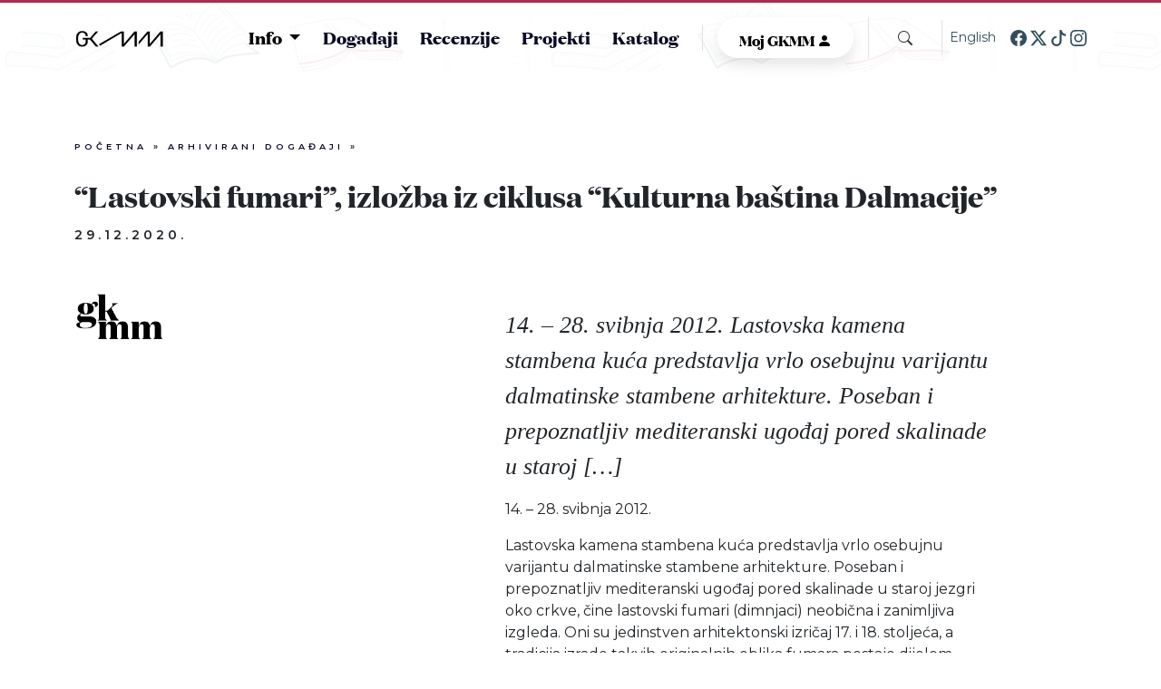

--- FILE ---
content_type: text/html; charset=UTF-8
request_url: https://gkmm.hr/arhivirani-dogadaji/lastovski-fumari-izlozba-iz-ciklusa-kulturna-bastina-dalmacije/
body_size: 12606
content:

<!DOCTYPE html>
<html lang="hr" class="no-js no-svg">


<head>
	<meta charset="UTF-8">
	<meta name="viewport" content="width=device-width, initial-scale=1">
	<meta name='robots' content='index, follow, max-image-preview:large, max-snippet:-1, max-video-preview:-1' />

	<!-- This site is optimized with the Yoast SEO plugin v19.10 - https://yoast.com/wordpress/plugins/seo/ -->
	<title>&quot;Lastovski fumari&quot;, izložba iz ciklusa &quot;Kulturna baština Dalmacije&quot; - Gradska knjiznica Marka Marulića</title>
	<link rel="canonical" href="https://gkmm.hr/arhivirani-dogadaji/lastovski-fumari-izlozba-iz-ciklusa-kulturna-bastina-dalmacije/" />
	<meta property="og:locale" content="hr_HR" />
	<meta property="og:type" content="article" />
	<meta property="og:title" content="&quot;Lastovski fumari&quot;, izložba iz ciklusa &quot;Kulturna baština Dalmacije&quot; - Gradska knjiznica Marka Marulića" />
	<meta property="og:description" content="14. &#8211; 28. svibnja 2012. Lastovska kamena stambena kuća predstavlja vrlo osebujnu varijantu dalmatinske stambene arhitekture. Poseban i prepoznatljiv mediteranski ugođaj pored skalinade u staroj [&hellip;]" />
	<meta property="og:url" content="https://gkmm.hr/arhivirani-dogadaji/lastovski-fumari-izlozba-iz-ciklusa-kulturna-bastina-dalmacije/" />
	<meta property="og:site_name" content="Gradska knjiznica Marka Marulića" />
	<meta property="article:publisher" content="https://www.facebook.com/gkmmsplit/" />
	<meta name="twitter:card" content="summary_large_image" />
	<meta name="twitter:site" content="@gkmmarulic" />
	<script type="application/ld+json" class="yoast-schema-graph">{"@context":"https://schema.org","@graph":[{"@type":"WebPage","@id":"https://gkmm.hr/arhivirani-dogadaji/lastovski-fumari-izlozba-iz-ciklusa-kulturna-bastina-dalmacije/","url":"https://gkmm.hr/arhivirani-dogadaji/lastovski-fumari-izlozba-iz-ciklusa-kulturna-bastina-dalmacije/","name":"\"Lastovski fumari\", izložba iz ciklusa \"Kulturna baština Dalmacije\" - Gradska knjiznica Marka Marulića","isPartOf":{"@id":"https://gkmm.hr/#website"},"datePublished":"2020-12-29T16:39:41+00:00","dateModified":"2020-12-29T16:39:41+00:00","breadcrumb":{"@id":"https://gkmm.hr/arhivirani-dogadaji/lastovski-fumari-izlozba-iz-ciklusa-kulturna-bastina-dalmacije/#breadcrumb"},"inLanguage":"hr","potentialAction":[{"@type":"ReadAction","target":["https://gkmm.hr/arhivirani-dogadaji/lastovski-fumari-izlozba-iz-ciklusa-kulturna-bastina-dalmacije/"]}]},{"@type":"BreadcrumbList","@id":"https://gkmm.hr/arhivirani-dogadaji/lastovski-fumari-izlozba-iz-ciklusa-kulturna-bastina-dalmacije/#breadcrumb","itemListElement":[{"@type":"ListItem","position":1,"name":"Početna","item":"https://gkmm.hr/"},{"@type":"ListItem","position":2,"name":"Arhivirani događaji","item":"https://gkmm.hr/arhivirani-dogadaji/"},{"@type":"ListItem","position":3,"name":"&#8220;Lastovski fumari&#8221;, izložba iz ciklusa &#8220;Kulturna baština Dalmacije&#8221;"}]},{"@type":"WebSite","@id":"https://gkmm.hr/#website","url":"https://gkmm.hr/","name":"Gradska knjiznica Marka Marulića","description":"Najbolji izbor za ljubitelje knjiga: Gradska knjižnica Marka Marulića u Splitu nudi raznoliku kolekciju, bogate sadržaje i nezaboravno iskustvo za sve književne entuzijaste.","publisher":{"@id":"https://gkmm.hr/#organization"},"potentialAction":[{"@type":"SearchAction","target":{"@type":"EntryPoint","urlTemplate":"https://gkmm.hr/?s={search_term_string}"},"query-input":"required name=search_term_string"}],"inLanguage":"hr"},{"@type":"Organization","@id":"https://gkmm.hr/#organization","name":"Gradska knjiznica Marka Marulića","url":"https://gkmm.hr/","logo":{"@type":"ImageObject","inLanguage":"hr","@id":"https://gkmm.hr/#/schema/logo/image/","url":"https://gkmm.hr/wp-content/uploads/2023/09/gkmmfav.jpg","contentUrl":"https://gkmm.hr/wp-content/uploads/2023/09/gkmmfav.jpg","width":512,"height":512,"caption":"Gradska knjiznica Marka Marulića"},"image":{"@id":"https://gkmm.hr/#/schema/logo/image/"},"sameAs":["https://www.tiktok.com/@gkmm_split","https://www.instagram.com/gradska_knjiznicamarkamarulica/","https://www.facebook.com/gkmmsplit/","https://twitter.com/gkmmarulic"]}]}</script>
	<!-- / Yoast SEO plugin. -->


<link rel='dns-prefetch' href='//www.googletagmanager.com' />
<link rel="alternate" title="oEmbed (JSON)" type="application/json+oembed" href="https://gkmm.hr/wp-json/oembed/1.0/embed?url=https%3A%2F%2Fgkmm.hr%2Farhivirani-dogadaji%2Flastovski-fumari-izlozba-iz-ciklusa-kulturna-bastina-dalmacije%2F" />
<link rel="alternate" title="oEmbed (XML)" type="text/xml+oembed" href="https://gkmm.hr/wp-json/oembed/1.0/embed?url=https%3A%2F%2Fgkmm.hr%2Farhivirani-dogadaji%2Flastovski-fumari-izlozba-iz-ciklusa-kulturna-bastina-dalmacije%2F&#038;format=xml" />
<style id='wp-img-auto-sizes-contain-inline-css'>
img:is([sizes=auto i],[sizes^="auto," i]){contain-intrinsic-size:3000px 1500px}
/*# sourceURL=wp-img-auto-sizes-contain-inline-css */
</style>
<style id='wp-emoji-styles-inline-css'>

	img.wp-smiley, img.emoji {
		display: inline !important;
		border: none !important;
		box-shadow: none !important;
		height: 1em !important;
		width: 1em !important;
		margin: 0 0.07em !important;
		vertical-align: -0.1em !important;
		background: none !important;
		padding: 0 !important;
	}
/*# sourceURL=wp-emoji-styles-inline-css */
</style>
<style id='wp-block-library-inline-css'>
:root{--wp-block-synced-color:#7a00df;--wp-block-synced-color--rgb:122,0,223;--wp-bound-block-color:var(--wp-block-synced-color);--wp-editor-canvas-background:#ddd;--wp-admin-theme-color:#007cba;--wp-admin-theme-color--rgb:0,124,186;--wp-admin-theme-color-darker-10:#006ba1;--wp-admin-theme-color-darker-10--rgb:0,107,160.5;--wp-admin-theme-color-darker-20:#005a87;--wp-admin-theme-color-darker-20--rgb:0,90,135;--wp-admin-border-width-focus:2px}@media (min-resolution:192dpi){:root{--wp-admin-border-width-focus:1.5px}}.wp-element-button{cursor:pointer}:root .has-very-light-gray-background-color{background-color:#eee}:root .has-very-dark-gray-background-color{background-color:#313131}:root .has-very-light-gray-color{color:#eee}:root .has-very-dark-gray-color{color:#313131}:root .has-vivid-green-cyan-to-vivid-cyan-blue-gradient-background{background:linear-gradient(135deg,#00d084,#0693e3)}:root .has-purple-crush-gradient-background{background:linear-gradient(135deg,#34e2e4,#4721fb 50%,#ab1dfe)}:root .has-hazy-dawn-gradient-background{background:linear-gradient(135deg,#faaca8,#dad0ec)}:root .has-subdued-olive-gradient-background{background:linear-gradient(135deg,#fafae1,#67a671)}:root .has-atomic-cream-gradient-background{background:linear-gradient(135deg,#fdd79a,#004a59)}:root .has-nightshade-gradient-background{background:linear-gradient(135deg,#330968,#31cdcf)}:root .has-midnight-gradient-background{background:linear-gradient(135deg,#020381,#2874fc)}:root{--wp--preset--font-size--normal:16px;--wp--preset--font-size--huge:42px}.has-regular-font-size{font-size:1em}.has-larger-font-size{font-size:2.625em}.has-normal-font-size{font-size:var(--wp--preset--font-size--normal)}.has-huge-font-size{font-size:var(--wp--preset--font-size--huge)}.has-text-align-center{text-align:center}.has-text-align-left{text-align:left}.has-text-align-right{text-align:right}.has-fit-text{white-space:nowrap!important}#end-resizable-editor-section{display:none}.aligncenter{clear:both}.items-justified-left{justify-content:flex-start}.items-justified-center{justify-content:center}.items-justified-right{justify-content:flex-end}.items-justified-space-between{justify-content:space-between}.screen-reader-text{border:0;clip-path:inset(50%);height:1px;margin:-1px;overflow:hidden;padding:0;position:absolute;width:1px;word-wrap:normal!important}.screen-reader-text:focus{background-color:#ddd;clip-path:none;color:#444;display:block;font-size:1em;height:auto;left:5px;line-height:normal;padding:15px 23px 14px;text-decoration:none;top:5px;width:auto;z-index:100000}html :where(.has-border-color){border-style:solid}html :where([style*=border-top-color]){border-top-style:solid}html :where([style*=border-right-color]){border-right-style:solid}html :where([style*=border-bottom-color]){border-bottom-style:solid}html :where([style*=border-left-color]){border-left-style:solid}html :where([style*=border-width]){border-style:solid}html :where([style*=border-top-width]){border-top-style:solid}html :where([style*=border-right-width]){border-right-style:solid}html :where([style*=border-bottom-width]){border-bottom-style:solid}html :where([style*=border-left-width]){border-left-style:solid}html :where(img[class*=wp-image-]){height:auto;max-width:100%}:where(figure){margin:0 0 1em}html :where(.is-position-sticky){--wp-admin--admin-bar--position-offset:var(--wp-admin--admin-bar--height,0px)}@media screen and (max-width:600px){html :where(.is-position-sticky){--wp-admin--admin-bar--position-offset:0px}}

/*# sourceURL=wp-block-library-inline-css */
</style><style id='global-styles-inline-css'>
:root{--wp--preset--aspect-ratio--square: 1;--wp--preset--aspect-ratio--4-3: 4/3;--wp--preset--aspect-ratio--3-4: 3/4;--wp--preset--aspect-ratio--3-2: 3/2;--wp--preset--aspect-ratio--2-3: 2/3;--wp--preset--aspect-ratio--16-9: 16/9;--wp--preset--aspect-ratio--9-16: 9/16;--wp--preset--color--black: #000000;--wp--preset--color--cyan-bluish-gray: #abb8c3;--wp--preset--color--white: #ffffff;--wp--preset--color--pale-pink: #f78da7;--wp--preset--color--vivid-red: #cf2e2e;--wp--preset--color--luminous-vivid-orange: #ff6900;--wp--preset--color--luminous-vivid-amber: #fcb900;--wp--preset--color--light-green-cyan: #7bdcb5;--wp--preset--color--vivid-green-cyan: #00d084;--wp--preset--color--pale-cyan-blue: #8ed1fc;--wp--preset--color--vivid-cyan-blue: #0693e3;--wp--preset--color--vivid-purple: #9b51e0;--wp--preset--gradient--vivid-cyan-blue-to-vivid-purple: linear-gradient(135deg,rgb(6,147,227) 0%,rgb(155,81,224) 100%);--wp--preset--gradient--light-green-cyan-to-vivid-green-cyan: linear-gradient(135deg,rgb(122,220,180) 0%,rgb(0,208,130) 100%);--wp--preset--gradient--luminous-vivid-amber-to-luminous-vivid-orange: linear-gradient(135deg,rgb(252,185,0) 0%,rgb(255,105,0) 100%);--wp--preset--gradient--luminous-vivid-orange-to-vivid-red: linear-gradient(135deg,rgb(255,105,0) 0%,rgb(207,46,46) 100%);--wp--preset--gradient--very-light-gray-to-cyan-bluish-gray: linear-gradient(135deg,rgb(238,238,238) 0%,rgb(169,184,195) 100%);--wp--preset--gradient--cool-to-warm-spectrum: linear-gradient(135deg,rgb(74,234,220) 0%,rgb(151,120,209) 20%,rgb(207,42,186) 40%,rgb(238,44,130) 60%,rgb(251,105,98) 80%,rgb(254,248,76) 100%);--wp--preset--gradient--blush-light-purple: linear-gradient(135deg,rgb(255,206,236) 0%,rgb(152,150,240) 100%);--wp--preset--gradient--blush-bordeaux: linear-gradient(135deg,rgb(254,205,165) 0%,rgb(254,45,45) 50%,rgb(107,0,62) 100%);--wp--preset--gradient--luminous-dusk: linear-gradient(135deg,rgb(255,203,112) 0%,rgb(199,81,192) 50%,rgb(65,88,208) 100%);--wp--preset--gradient--pale-ocean: linear-gradient(135deg,rgb(255,245,203) 0%,rgb(182,227,212) 50%,rgb(51,167,181) 100%);--wp--preset--gradient--electric-grass: linear-gradient(135deg,rgb(202,248,128) 0%,rgb(113,206,126) 100%);--wp--preset--gradient--midnight: linear-gradient(135deg,rgb(2,3,129) 0%,rgb(40,116,252) 100%);--wp--preset--font-size--small: 13px;--wp--preset--font-size--medium: 20px;--wp--preset--font-size--large: 36px;--wp--preset--font-size--x-large: 42px;--wp--preset--spacing--20: 0.44rem;--wp--preset--spacing--30: 0.67rem;--wp--preset--spacing--40: 1rem;--wp--preset--spacing--50: 1.5rem;--wp--preset--spacing--60: 2.25rem;--wp--preset--spacing--70: 3.38rem;--wp--preset--spacing--80: 5.06rem;--wp--preset--shadow--natural: 6px 6px 9px rgba(0, 0, 0, 0.2);--wp--preset--shadow--deep: 12px 12px 50px rgba(0, 0, 0, 0.4);--wp--preset--shadow--sharp: 6px 6px 0px rgba(0, 0, 0, 0.2);--wp--preset--shadow--outlined: 6px 6px 0px -3px rgb(255, 255, 255), 6px 6px rgb(0, 0, 0);--wp--preset--shadow--crisp: 6px 6px 0px rgb(0, 0, 0);}:where(.is-layout-flex){gap: 0.5em;}:where(.is-layout-grid){gap: 0.5em;}body .is-layout-flex{display: flex;}.is-layout-flex{flex-wrap: wrap;align-items: center;}.is-layout-flex > :is(*, div){margin: 0;}body .is-layout-grid{display: grid;}.is-layout-grid > :is(*, div){margin: 0;}:where(.wp-block-columns.is-layout-flex){gap: 2em;}:where(.wp-block-columns.is-layout-grid){gap: 2em;}:where(.wp-block-post-template.is-layout-flex){gap: 1.25em;}:where(.wp-block-post-template.is-layout-grid){gap: 1.25em;}.has-black-color{color: var(--wp--preset--color--black) !important;}.has-cyan-bluish-gray-color{color: var(--wp--preset--color--cyan-bluish-gray) !important;}.has-white-color{color: var(--wp--preset--color--white) !important;}.has-pale-pink-color{color: var(--wp--preset--color--pale-pink) !important;}.has-vivid-red-color{color: var(--wp--preset--color--vivid-red) !important;}.has-luminous-vivid-orange-color{color: var(--wp--preset--color--luminous-vivid-orange) !important;}.has-luminous-vivid-amber-color{color: var(--wp--preset--color--luminous-vivid-amber) !important;}.has-light-green-cyan-color{color: var(--wp--preset--color--light-green-cyan) !important;}.has-vivid-green-cyan-color{color: var(--wp--preset--color--vivid-green-cyan) !important;}.has-pale-cyan-blue-color{color: var(--wp--preset--color--pale-cyan-blue) !important;}.has-vivid-cyan-blue-color{color: var(--wp--preset--color--vivid-cyan-blue) !important;}.has-vivid-purple-color{color: var(--wp--preset--color--vivid-purple) !important;}.has-black-background-color{background-color: var(--wp--preset--color--black) !important;}.has-cyan-bluish-gray-background-color{background-color: var(--wp--preset--color--cyan-bluish-gray) !important;}.has-white-background-color{background-color: var(--wp--preset--color--white) !important;}.has-pale-pink-background-color{background-color: var(--wp--preset--color--pale-pink) !important;}.has-vivid-red-background-color{background-color: var(--wp--preset--color--vivid-red) !important;}.has-luminous-vivid-orange-background-color{background-color: var(--wp--preset--color--luminous-vivid-orange) !important;}.has-luminous-vivid-amber-background-color{background-color: var(--wp--preset--color--luminous-vivid-amber) !important;}.has-light-green-cyan-background-color{background-color: var(--wp--preset--color--light-green-cyan) !important;}.has-vivid-green-cyan-background-color{background-color: var(--wp--preset--color--vivid-green-cyan) !important;}.has-pale-cyan-blue-background-color{background-color: var(--wp--preset--color--pale-cyan-blue) !important;}.has-vivid-cyan-blue-background-color{background-color: var(--wp--preset--color--vivid-cyan-blue) !important;}.has-vivid-purple-background-color{background-color: var(--wp--preset--color--vivid-purple) !important;}.has-black-border-color{border-color: var(--wp--preset--color--black) !important;}.has-cyan-bluish-gray-border-color{border-color: var(--wp--preset--color--cyan-bluish-gray) !important;}.has-white-border-color{border-color: var(--wp--preset--color--white) !important;}.has-pale-pink-border-color{border-color: var(--wp--preset--color--pale-pink) !important;}.has-vivid-red-border-color{border-color: var(--wp--preset--color--vivid-red) !important;}.has-luminous-vivid-orange-border-color{border-color: var(--wp--preset--color--luminous-vivid-orange) !important;}.has-luminous-vivid-amber-border-color{border-color: var(--wp--preset--color--luminous-vivid-amber) !important;}.has-light-green-cyan-border-color{border-color: var(--wp--preset--color--light-green-cyan) !important;}.has-vivid-green-cyan-border-color{border-color: var(--wp--preset--color--vivid-green-cyan) !important;}.has-pale-cyan-blue-border-color{border-color: var(--wp--preset--color--pale-cyan-blue) !important;}.has-vivid-cyan-blue-border-color{border-color: var(--wp--preset--color--vivid-cyan-blue) !important;}.has-vivid-purple-border-color{border-color: var(--wp--preset--color--vivid-purple) !important;}.has-vivid-cyan-blue-to-vivid-purple-gradient-background{background: var(--wp--preset--gradient--vivid-cyan-blue-to-vivid-purple) !important;}.has-light-green-cyan-to-vivid-green-cyan-gradient-background{background: var(--wp--preset--gradient--light-green-cyan-to-vivid-green-cyan) !important;}.has-luminous-vivid-amber-to-luminous-vivid-orange-gradient-background{background: var(--wp--preset--gradient--luminous-vivid-amber-to-luminous-vivid-orange) !important;}.has-luminous-vivid-orange-to-vivid-red-gradient-background{background: var(--wp--preset--gradient--luminous-vivid-orange-to-vivid-red) !important;}.has-very-light-gray-to-cyan-bluish-gray-gradient-background{background: var(--wp--preset--gradient--very-light-gray-to-cyan-bluish-gray) !important;}.has-cool-to-warm-spectrum-gradient-background{background: var(--wp--preset--gradient--cool-to-warm-spectrum) !important;}.has-blush-light-purple-gradient-background{background: var(--wp--preset--gradient--blush-light-purple) !important;}.has-blush-bordeaux-gradient-background{background: var(--wp--preset--gradient--blush-bordeaux) !important;}.has-luminous-dusk-gradient-background{background: var(--wp--preset--gradient--luminous-dusk) !important;}.has-pale-ocean-gradient-background{background: var(--wp--preset--gradient--pale-ocean) !important;}.has-electric-grass-gradient-background{background: var(--wp--preset--gradient--electric-grass) !important;}.has-midnight-gradient-background{background: var(--wp--preset--gradient--midnight) !important;}.has-small-font-size{font-size: var(--wp--preset--font-size--small) !important;}.has-medium-font-size{font-size: var(--wp--preset--font-size--medium) !important;}.has-large-font-size{font-size: var(--wp--preset--font-size--large) !important;}.has-x-large-font-size{font-size: var(--wp--preset--font-size--x-large) !important;}
/*# sourceURL=global-styles-inline-css */
</style>

<style id='classic-theme-styles-inline-css'>
/*! This file is auto-generated */
.wp-block-button__link{color:#fff;background-color:#32373c;border-radius:9999px;box-shadow:none;text-decoration:none;padding:calc(.667em + 2px) calc(1.333em + 2px);font-size:1.125em}.wp-block-file__button{background:#32373c;color:#fff;text-decoration:none}
/*# sourceURL=/wp-includes/css/classic-themes.min.css */
</style>
<link rel='stylesheet' id='contact-form-7-css' href='https://gkmm.hr/wp-content/plugins/contact-form-7/includes/css/styles.css?ver=5.7.4' media='all' />
<link rel='stylesheet' id='gkmm-style-css' href='https://gkmm.hr/wp-content/themes/gkmm/style.css?ver=1.0.0' media='all' />
<link rel='stylesheet' id='vendor/bootstrap-icons.min-css' href='https://gkmm.hr/wp-content/themes/gkmm/assets/css/vendor/bootstrap-icons.min.css?ver=1742207725' media='all' />
<link rel='stylesheet' id='vendor/bootstrap.min-css' href='https://gkmm.hr/wp-content/themes/gkmm/assets/css/vendor/bootstrap.min.css?ver=1742207526' media='all' />
<link rel='stylesheet' id='vendor/swiper-bundle.min-css' href='https://gkmm.hr/wp-content/themes/gkmm/assets/css/vendor/swiper-bundle.min.css?ver=1742207791' media='all' />
<link rel='stylesheet' id='style-css' href='https://gkmm.hr/wp-content/themes/gkmm/assets/css/style.css?ver=1742206905' media='all' />
<link rel='stylesheet' id='main-menu-css' href='https://gkmm.hr/wp-content/themes/gkmm/assets/css/main-menu.css?ver=1742206897' media='all' />
<link rel='stylesheet' id='news-swiper-css' href='https://gkmm.hr/wp-content/themes/gkmm/assets/css/news-swiper.css?ver=1730294229' media='all' />
<link rel='stylesheet' id='highlighted-book-reviews-swiper-css' href='https://gkmm.hr/wp-content/themes/gkmm/assets/css/highlighted-book-reviews-swiper.css?ver=1730294229' media='all' />
<link rel='stylesheet' id='highlighted-recent-news-swiper-css' href='https://gkmm.hr/wp-content/themes/gkmm/assets/css/highlighted-recent-news-swiper.css?ver=1733233556' media='all' />
<link rel='stylesheet' id='footer-css' href='https://gkmm.hr/wp-content/themes/gkmm/assets/css/footer.css?ver=1733234058' media='all' />
<link rel='stylesheet' id='list-reviews-css' href='https://gkmm.hr/wp-content/themes/gkmm/assets/css/list-reviews.css?ver=1733745787' media='all' />
<link rel='stylesheet' id='single-review-css' href='https://gkmm.hr/wp-content/themes/gkmm/assets/css/single-review.css?ver=1730294229' media='all' />
<link rel='stylesheet' id='calendar-css' href='https://gkmm.hr/wp-content/themes/gkmm/assets/css/calendar.css?ver=1733233556' media='all' />
<link rel='stylesheet' id='locations-css' href='https://gkmm.hr/wp-content/themes/gkmm/assets/css/locations.css?ver=1733233556' media='all' />
<link rel='stylesheet' id='cta-click-css' href='https://gkmm.hr/wp-content/themes/gkmm/assets/css/cta-click.css?ver=1730294229' media='all' />
<link rel='stylesheet' id='sections-css' href='https://gkmm.hr/wp-content/themes/gkmm/assets/css/sections.css?ver=1730294229' media='all' />
<link rel='stylesheet' id='our-editions-css' href='https://gkmm.hr/wp-content/themes/gkmm/assets/css/our-editions.css?ver=1733748747' media='all' />
<link rel='stylesheet' id='fonts-css' href='https://gkmm.hr/wp-content/themes/gkmm/assets/fonts/fonts.css?ver=1730294229' media='all' />
<script src="https://gkmm.hr/wp-content/themes/gkmm/assets/js/vendor/popper.min.js?ver=1742206351" id="vendor/popper.min-js"></script>
<script src="https://gkmm.hr/wp-content/themes/gkmm/assets/js/vendor/lottie-player.min.js?ver=1742206988" id="vendor/lottie-player.min-js"></script>
<script src="https://gkmm.hr/wp-content/themes/gkmm/assets/js/vendor/swiper-bundle.min.js?ver=1742207134" id="vendor/swiper-bundle.min-js"></script>
<script src="https://gkmm.hr/wp-content/themes/gkmm/assets/js/vendor/flickity.min.js?ver=1742207186" id="vendor/flickity.min-js"></script>
<script src="https://gkmm.hr/wp-content/themes/gkmm/assets/js/vendor/jsPdf.min.js?ver=1742207228" id="vendor/jsPdf.min-js"></script>
<script src="https://gkmm.hr/wp-content/themes/gkmm/assets/js/vendor/bootstrap.min.js?ver=1742207352" id="vendor/bootstrap.min-js"></script>
<script src="https://gkmm.hr/wp-content/themes/gkmm/assets/js/vendor/bsmultiselect.js?ver=1730294229" id="vendor/bsmultiselect-js"></script>
<script src="https://gkmm.hr/wp-content/themes/gkmm/assets/js/multiselect.js?ver=1730294229" id="multiselect-js"></script>

<!-- Google Analytics snippet added by Site Kit -->
<script src="https://www.googletagmanager.com/gtag/js?id=GT-NNQR3CM" id="google_gtagjs-js" async></script>
<script id="google_gtagjs-js-after">
window.dataLayer = window.dataLayer || [];function gtag(){dataLayer.push(arguments);}
gtag('set', 'linker', {"domains":["gkmm.hr"]} );
gtag("js", new Date());
gtag("set", "developer_id.dZTNiMT", true);
gtag("config", "GT-NNQR3CM");
//# sourceURL=google_gtagjs-js-after
</script>

<!-- End Google Analytics snippet added by Site Kit -->
<link rel="https://api.w.org/" href="https://gkmm.hr/wp-json/" /><link rel="alternate" title="JSON" type="application/json" href="https://gkmm.hr/wp-json/wp/v2/archived_event/3626" /><link rel="EditURI" type="application/rsd+xml" title="RSD" href="https://gkmm.hr/xmlrpc.php?rsd" />
<meta name="generator" content="WordPress 6.9" />
<link rel='shortlink' href='https://gkmm.hr/?p=3626' />
<meta name="generator" content="Site Kit by Google 1.120.0" /><link rel="icon" href="https://gkmm.hr/wp-content/uploads/2023/06/cropped-gkmmfav-32x32.jpg" sizes="32x32" />
<link rel="icon" href="https://gkmm.hr/wp-content/uploads/2023/06/cropped-gkmmfav-192x192.jpg" sizes="192x192" />
<link rel="apple-touch-icon" href="https://gkmm.hr/wp-content/uploads/2023/06/cropped-gkmmfav-180x180.jpg" />
<meta name="msapplication-TileImage" content="https://gkmm.hr/wp-content/uploads/2023/06/cropped-gkmmfav-270x270.jpg" />
	<!--MARULICEVE STOPE CSS -->

	<link rel="stylesheet" href="https://gkmm.hr/wp-content/themes/gkmm/assets/css/stope/style.css">
</head>

<body class="wp-singular archived_event-template-default single single-archived_event postid-3626 wp-theme-gkmm">
	<div class="body-main">

		
		<div id="page" class="site">
			<nav class="navbar autohide navbar-collapse p-0 menu-bg">
				<div class="container-fluid">
					<div class="container  large-main-menu py-0 rounded-3 d-flex justify-content-between align-items-center">
						<a class="navbar-brand" href="https://gkmm.hr"><img src="https://gkmm.hr/wp-content/themes/gkmm/assets/images/test-old.png" class="img-fluid logo" /></a>
						<div class="d-block d-lg-none d-flex mobile-header-icons">
							<button class="btn menu-toggler" id="tglr"><i class="bi bi-list" id="menu-icon"></i></button>
						</div>

						<div class="controls d-flex align-items-center d-none d-lg-flex">
							<div class="dropdown">
								<button class="dropdown-toggle rounded-5 cta-red text-white menu-dropdown-main" type="button" data-bs-toggle="dropdown" aria-expanded="false">
									Info
								</button>

								<div class="menu-sections-container"><ul id="menu-sections" class="dropdown-menu  dropdown-menu-end dropdown-wrapper-main shadow-sm"><li id="menu-item-302" class="menu-item menu-item-type-post_type menu-item-object-page menu-item-302"><a href="https://gkmm.hr/cjenik/">Cjenik</a></li>
<li id="menu-item-392" class="menu-item menu-item-type-post_type_archive menu-item-object-location menu-item-392"><a href="https://gkmm.hr/lokacije/">Radno Vrijeme</a></li>
<li id="menu-item-1226" class="menu-item menu-item-type-post_type menu-item-object-page menu-item-1226"><a href="https://gkmm.hr/pristupnica/">Članstvo</a></li>
</ul></div>							</div>
							<div class="pe-3 border-end">
								<div class="menu-top-menu-container"><ul id="menu-top-menu" class="menu"><li id="menu-item-207" class="menu-item menu-item-type-post_type_archive menu-item-object-event menu-item-207"><a href="https://gkmm.hr/dogadaji/">Događaji</a></li>
<li id="menu-item-5430" class="menu-item menu-item-type-post_type_archive menu-item-object-book_review menu-item-5430"><a href="https://gkmm.hr/recenzije/">Recenzije</a></li>
<li id="menu-item-251" class="menu-item menu-item-type-post_type_archive menu-item-object-project menu-item-251"><a href="https://gkmm.hr/projekti/">Projekti</a></li>
<li id="menu-item-254" class="menu-item menu-item-type-custom menu-item-object-custom menu-item-254"><a target="_blank" href="https://katalog.gkmm.hr/pages/search.aspx">Katalog</a></li>
</ul></div>
							</div>
							<div class="px-3 border-end">
								<div class="wrap">
									<a href="https://katalog.gkmm.hr/pages/search.aspx?&action=login" target="_blank">
										<button class="button button-smaller zaki-login">Moj GKMM <i class="bi bi-person-fill"></i></button>
									</a>
								</div>
							</div>
							<div class="px-3 border-end">
								<button type="button" class="btn-search" data-bs-toggle="modal" data-bs-target="#searchModal">
									<i class="bi bi-search"></i>
								</button>
							</div>

							<a class="ms-2 english" href="https://gkmm.hr/english">English</a>
							<div class="socials ps-3">
								<a href="https://www.facebook.com/gkmmsplit/" target="_blank">
									<svg xmlns="http://www.w3.org/2000/svg" width="18" height="18" fill="#324e5b" class="bi bi-facebook" viewBox="0 0 16 16">
										<path d="M16 8.049c0-4.446-3.582-8.05-8-8.05C3.58 0-.002 3.603-.002 8.05c0 4.017 2.926 7.347 6.75 7.951v-5.625h-2.03V8.05H6.75V6.275c0-2.017 1.195-3.131 3.022-3.131.876 0 1.791.157 1.791.157v1.98h-1.009c-.993 0-1.303.621-1.303 1.258v1.51h2.218l-.354 2.326H9.25V16c3.824-.604 6.75-3.934 6.75-7.951z" />
									</svg>
								</a>
								<a href="https://twitter.com/gkmmarulic" target="_blank">
									<svg xmlns="http://www.w3.org/2000/svg" width="18" height="18" fill="#324e5b" class="bi bi-twitter-x" viewBox="0 0 16 16">
										<path d="M12.6.75h2.454l-5.36 6.142L16 15.25h-4.937l-3.867-5.07-4.425 5.07H.316l5.733-6.57L0 .75h5.063l3.495 4.633L12.601.75Zm-.86 13.028h1.36L4.323 2.145H2.865l8.875 11.633Z"></path>
									</svg>
								</a>
								<a href="https://www.tiktok.com/@gkmm_split" target="_blank">
									<svg xmlns="http://www.w3.org/2000/svg" width="18" height="18" fill="#324e5b" class="bi bi-tiktok" viewBox="0 0 16 16">
										<path d="M9 0h1.98c.144.715.54 1.617 1.235 2.512C12.895 3.389 13.797 4 15 4v2c-1.753 0-3.07-.814-4-1.829V11a5 5 0 1 1-5-5v2a3 3 0 1 0 3 3V0Z" />
									</svg>
								</a>
								<a href="https://www.instagram.com/gradska_knjiznicamarkamarulica" target="_blank">
									<svg xmlns="http://www.w3.org/2000/svg" width="18" height="18" fill="#324e5b" class="bi bi-instagram" viewBox="0 0 16 16">
										<path d="M8 0C5.829 0 5.556.01 4.703.048 3.85.088 3.269.222 2.76.42a3.917 3.917 0 0 0-1.417.923A3.927 3.927 0 0 0 .42 2.76C.222 3.268.087 3.85.048 4.7.01 5.555 0 5.827 0 8.001c0 2.172.01 2.444.048 3.297.04.852.174 1.433.372 1.942.205.526.478.972.923 1.417.444.445.89.719 1.416.923.51.198 1.09.333 1.942.372C5.555 15.99 5.827 16 8 16s2.444-.01 3.298-.048c.851-.04 1.434-.174 1.943-.372a3.916 3.916 0 0 0 1.416-.923c.445-.445.718-.891.923-1.417.197-.509.332-1.09.372-1.942C15.99 10.445 16 10.173 16 8s-.01-2.445-.048-3.299c-.04-.851-.175-1.433-.372-1.941a3.926 3.926 0 0 0-.923-1.417A3.911 3.911 0 0 0 13.24.42c-.51-.198-1.092-.333-1.943-.372C10.443.01 10.172 0 7.998 0h.003zm-.717 1.442h.718c2.136 0 2.389.007 3.232.046.78.035 1.204.166 1.486.275.373.145.64.319.92.599.28.28.453.546.598.92.11.281.24.705.275 1.485.039.843.047 1.096.047 3.231s-.008 2.389-.047 3.232c-.035.78-.166 1.203-.275 1.485a2.47 2.47 0 0 1-.599.919c-.28.28-.546.453-.92.598-.28.11-.704.24-1.485.276-.843.038-1.096.047-3.232.047s-2.39-.009-3.233-.047c-.78-.036-1.203-.166-1.485-.276a2.478 2.478 0 0 1-.92-.598 2.48 2.48 0 0 1-.6-.92c-.109-.281-.24-.705-.275-1.485-.038-.843-.046-1.096-.046-3.233 0-2.136.008-2.388.046-3.231.036-.78.166-1.204.276-1.486.145-.373.319-.64.599-.92.28-.28.546-.453.92-.598.282-.11.705-.24 1.485-.276.738-.034 1.024-.044 2.515-.045v.002zm4.988 1.328a.96.96 0 1 0 0 1.92.96.96 0 0 0 0-1.92zm-4.27 1.122a4.109 4.109 0 1 0 0 8.217 4.109 4.109 0 0 0 0-8.217zm0 1.441a2.667 2.667 0 1 1 0 5.334 2.667 2.667 0 0 1 0-5.334z" />
									</svg>
								</a>
							</div>
						</div>
					</div>
				</div>
			</nav>
			<div class="mobile-menu-list d-md-block d-lg-none rounded-3">
				<div class="mx-auto">
					<button class="dropdown-toggle menu-dropdown-main-mobile p-0 ms-3" type="button" data-bs-toggle="dropdown" aria-expanded="false">
						Info
					</button>
					<div class="menu-sections-container"><ul id="menu-sections-1" class="dropdown-menu  dropdown-menu-start dropdown-wrapper-main shadow-sm"><li class="menu-item menu-item-type-post_type menu-item-object-page menu-item-302"><a href="https://gkmm.hr/cjenik/">Cjenik</a></li>
<li class="menu-item menu-item-type-post_type_archive menu-item-object-location menu-item-392"><a href="https://gkmm.hr/lokacije/">Radno Vrijeme</a></li>
<li class="menu-item menu-item-type-post_type menu-item-object-page menu-item-1226"><a href="https://gkmm.hr/pristupnica/">Članstvo</a></li>
</ul></div>				</div>
				<ul class="list-group ms-3 mb-3">
											<li class="mt-3">
							<a href="https://gkmm.hr/dogadaji/" title="Događaji">Događaji</a>
						</li>
											<li class="mt-3">
							<a href="https://gkmm.hr/recenzije/" title="Recenzije">Recenzije</a>
						</li>
											<li class="mt-3">
							<a href="https://gkmm.hr/projekti/" title="Projekti">Projekti</a>
						</li>
											<li class="mt-3">
							<a href="https://katalog.gkmm.hr/pages/search.aspx" title="Katalog">Katalog</a>
						</li>
									</ul>
				<div class="mx-auto">
					<button type="button" class="button button-smaller zaki-login" data-bs-toggle="modal" data-bs-target="#searchModal">
						Pretraga <i class="bi bi-search"></i>
					</button>
				</div>
				<div class="wrap mt-3">
					<a href="https://katalog.gkmm.hr/pages/search.aspx?&action=login" target="_blank">
						<button class="button button-smaller zaki-login">Moj GKMM <i class="bi bi-person-fill"></i></button>
					</a>
				</div>
				<div class="mt-3 fs-1 d-flex justify-content-evenly socials">
					<a href="https://www.facebook.com/gkmmsplit/" target="_blank">
						<svg xmlns="http://www.w3.org/2000/svg" width="24" height="24" fill="#324e5b" class="bi bi-facebook" viewBox="0 0 16 16">
							<path d="M16 8.049c0-4.446-3.582-8.05-8-8.05C3.58 0-.002 3.603-.002 8.05c0 4.017 2.926 7.347 6.75 7.951v-5.625h-2.03V8.05H6.75V6.275c0-2.017 1.195-3.131 3.022-3.131.876 0 1.791.157 1.791.157v1.98h-1.009c-.993 0-1.303.621-1.303 1.258v1.51h2.218l-.354 2.326H9.25V16c3.824-.604 6.75-3.934 6.75-7.951z" />
						</svg>
					</a>
					<a href="https://twitter.com/gkmmarulic" target="_blank">
						<svg xmlns="http://www.w3.org/2000/svg" width="24" height="24" fill="#324e5b" class="bi bi-twitter-x" viewBox="0 0 16 16">
							<path d="M12.6.75h2.454l-5.36 6.142L16 15.25h-4.937l-3.867-5.07-4.425 5.07H.316l5.733-6.57L0 .75h5.063l3.495 4.633L12.601.75Zm-.86 13.028h1.36L4.323 2.145H2.865l8.875 11.633Z"></path>
						</svg>
					</a>
					<a href="https://www.tiktok.com/@gkmm_split" target="_blank">
						<svg xmlns="http://www.w3.org/2000/svg" width="24" height="24" fill="#324e5b" class="bi bi-tiktok" viewBox="0 0 16 16">
							<path d="M9 0h1.98c.144.715.54 1.617 1.235 2.512C12.895 3.389 13.797 4 15 4v2c-1.753 0-3.07-.814-4-1.829V11a5 5 0 1 1-5-5v2a3 3 0 1 0 3 3V0Z" />
						</svg>
					</a>
					<a href="https://www.instagram.com/gradska_knjiznicamarkamarulica" target="_blank">
						<svg xmlns="http://www.w3.org/2000/svg" width="24" height="24" fill="#324e5b" class="bi bi-instagram" viewBox="0 0 16 16">
							<path d="M8 0C5.829 0 5.556.01 4.703.048 3.85.088 3.269.222 2.76.42a3.917 3.917 0 0 0-1.417.923A3.927 3.927 0 0 0 .42 2.76C.222 3.268.087 3.85.048 4.7.01 5.555 0 5.827 0 8.001c0 2.172.01 2.444.048 3.297.04.852.174 1.433.372 1.942.205.526.478.972.923 1.417.444.445.89.719 1.416.923.51.198 1.09.333 1.942.372C5.555 15.99 5.827 16 8 16s2.444-.01 3.298-.048c.851-.04 1.434-.174 1.943-.372a3.916 3.916 0 0 0 1.416-.923c.445-.445.718-.891.923-1.417.197-.509.332-1.09.372-1.942C15.99 10.445 16 10.173 16 8s-.01-2.445-.048-3.299c-.04-.851-.175-1.433-.372-1.941a3.926 3.926 0 0 0-.923-1.417A3.911 3.911 0 0 0 13.24.42c-.51-.198-1.092-.333-1.943-.372C10.443.01 10.172 0 7.998 0h.003zm-.717 1.442h.718c2.136 0 2.389.007 3.232.046.78.035 1.204.166 1.486.275.373.145.64.319.92.599.28.28.453.546.598.92.11.281.24.705.275 1.485.039.843.047 1.096.047 3.231s-.008 2.389-.047 3.232c-.035.78-.166 1.203-.275 1.485a2.47 2.47 0 0 1-.599.919c-.28.28-.546.453-.92.598-.28.11-.704.24-1.485.276-.843.038-1.096.047-3.232.047s-2.39-.009-3.233-.047c-.78-.036-1.203-.166-1.485-.276a2.478 2.478 0 0 1-.92-.598 2.48 2.48 0 0 1-.6-.92c-.109-.281-.24-.705-.275-1.485-.038-.843-.046-1.096-.046-3.233 0-2.136.008-2.388.046-3.231.036-.78.166-1.204.276-1.486.145-.373.319-.64.599-.92.28-.28.546-.453.92-.598.282-.11.705-.24 1.485-.276.738-.034 1.024-.044 2.515-.045v.002zm4.988 1.328a.96.96 0 1 0 0 1.92.96.96 0 0 0 0-1.92zm-4.27 1.122a4.109 4.109 0 1 0 0 8.217 4.109 4.109 0 0 0 0-8.217zm0 1.441a2.667 2.667 0 1 1 0 5.334 2.667 2.667 0 0 1 0-5.334z" />
						</svg>
					</a>
				</div>
				<div class="text-center">
					<a class="ms-2 english" href="https://gkmm.hr/english">English</a>
				</div>
			</div>

			<div class="site-content-contain shadow" id="cntnt">
				<!-- Modal -->
				<div class="modal fade" id="searchModal" data-bs-keyboard="false" tabindex="-1" aria-labelledby="staticBackdropLabel" aria-hidden="true">
					<div class="modal-dialog">
						<div class="modal-content">
							<div class="modal-body">
								<div class="card p-3 rounded-3">
									<form action="https://gkmm.hr" method="get">
										<form action="https://gkmm.hr" method="get">
											<h1 class="page-title clr-rainbow no-results-text fs-4 mb-3">
												Pretraži cijelu stranicu.
											</h1>
											<div class="input-group">
												<input type="text" class="form-control rounded-top-left rounded-bottom-left" placeholder="Upiši pojam ovdje..." aria-label="Glavna pretraga" aria-describedby="button-addon2" name="s" value="">
												<button class="btn btn-outline-secondary rounded-top-right rounded-bottom-right" type="submit" id="button-addon2">Pretraga</button>
											</div>
										</form>
									</form>
								</div>
							</div>
						</div>
					</div>
				</div>
<div id="primary" class="content-area">
	<main id="main" class="site-main">
		<div class="container">
    <div class="row">
        <div class="col-12 pt-3">
            <h3 id="breadcrumbs" class="main-header mb-0 fs-small"><span><span><a href="https://gkmm.hr/">Početna</a> » <span><a href="https://gkmm.hr/arhivirani-dogadaji/">Arhivirani događaji</a> » <span class="breadcrumb_last" aria-current="page">&#8220;Lastovski fumari&#8221;, izložba iz ciklusa &#8220;Kulturna baština Dalmacije&#8221;</span></span></span></span></h3>        </div>
        <div class="row d-flex align-items-center">
            <div class="col-lg-12">
                <h1 class="main-subtitle mb-0 fw-bold py-3">&#8220;Lastovski fumari&#8221;, izložba iz ciklusa &#8220;Kulturna baština Dalmacije&#8221;</h1>
                <h2 class="main-header">29.12.2020.</h2>            </div>
        </div>
    </div>
    <div class="row mt-5">
        <div class="col-md-4">
            <div class="mb-3">
                <div class="d-flex justify-content-between align-items-center">
                    <div class="">
                        <img src="https://gkmm.hr/wp-content/themes/gkmm/assets/images/gkmm-logo.png" alt="logo_new" class="img-fluid logo" />

                    </div>


                </div>

            </div>
            <img src="" class="img-fluid" />

        </div>
        <div class="col-md-6 mx-auto">
            <div class="main-content__title">
                <p class="mt-2"><p>14. &#8211; 28. svibnja 2012. Lastovska kamena stambena kuća predstavlja vrlo osebujnu varijantu dalmatinske stambene arhitekture. Poseban i prepoznatljiv mediteranski ugođaj pored skalinade u staroj [&hellip;]</p>
</p>
            </div>
            <p>14. &#8211; 28. svibnja 2012.</p>
<p>Lastovska kamena stambena kuća predstavlja vrlo osebujnu varijantu dalmatinske stambene arhitekture. Poseban i prepoznatljiv mediteranski ugođaj pored skalinade u staroj jezgri oko crkve, čine lastovski fumari (dimnjaci) neobična i zanimljiva izgleda. Oni su jedinstven arhitektonski izričaj 17. i 18. stoljeća, a tradicija izrade takvih originalnih oblika fumara postaje dijelom suvremenih graditeljskih običaja.</p>
<p> </p>
        </div>

    </div>
</div>
	</main><!-- #main -->
</div><!-- #primary -->



<div class="footer-main py-5" style="background-image: url(https://gkmm.hr/wp-content/themes/gkmm/assets/images/pbooks.png">
	<div class="container">
		<div class="row">
			<div class="col-md-4 mx-auto">
				<div class="text-center px-3">
					<img src="https://gkmm.hr/wp-content/themes/gkmm/assets/images/t3w.png" class="img-fluid mh-75 mx-auto mb-3" />
				</div>
			</div>
		</div>
		<div class="row rounded-3 bg-dark-blue py-3 my-5 shadow mx-1">
			<div class="col-md-10 mx-auto">
				<div class="d-flex justify-content-between align-items-center text-white">

					<div class="footer-text ms-2">

					</div>
				</div>
				<div class="row d-flex align-items-center">
					<div class="col-md-6 text-white subscribe-title">
						<h1 class="h">Pretplati se</h1>
					</div>
					<div class="col-md-6 text-white text-end tooltip-text ">
						<p class="mb-0">Vaš email nikad nećemo dijelit s drugima.</p>
					</div>
				</div>
				
<div class="wpcf7 no-js" id="wpcf7-f366-o1" lang="hr" dir="ltr">
<div class="screen-reader-response"><p role="status" aria-live="polite" aria-atomic="true"></p> <ul></ul></div>
<form action="/arhivirani-dogadaji/lastovski-fumari-izlozba-iz-ciklusa-kulturna-bastina-dalmacije/#wpcf7-f366-o1" method="post" class="wpcf7-form init news-letter-form" aria-label="Kontakt obrazac" novalidate="novalidate" data-status="init">
<div style="display: none;">
<input type="hidden" name="_wpcf7" value="366" />
<input type="hidden" name="_wpcf7_version" value="5.7.4" />
<input type="hidden" name="_wpcf7_locale" value="hr" />
<input type="hidden" name="_wpcf7_unit_tag" value="wpcf7-f366-o1" />
<input type="hidden" name="_wpcf7_container_post" value="0" />
<input type="hidden" name="_wpcf7_posted_data_hash" value="" />
</div>
<div class="row pretplata">
	<div class="col-md-12">
		<p><input size="40" class="wpcf7-form-control wpcf7-text wpcf7-email wpcf7-validates-as-required wpcf7-validates-as-email rounded-pill mb-3" aria-required="true" aria-invalid="false" placeholder="tvoj@email.hr" value="" type="email" name="email-58" />
		</p>
	</div>
	<div class="col-md-12 text-center">
		<p><input class="wpcf7-form-control has-spinner wpcf7-submit rounded-pill signup-button" type="submit" value="Pošalji" />
		</p>
	</div>
</div>
<div class="row d-flex justify-content-center">
</div><div class="wpcf7-response-output" aria-hidden="true"></div>
</form>
</div>

			</div>
		</div>
		<div class="row d-flex align-items-center">
			<div class="col-md-4">
				<div class="d-flex align-items-center my-3">
					<div class="footer-icon socials">
						<svg xmlns="http://www.w3.org/2000/svg" width="16" height="16" fill="#324e5b" class="bi bi-pin-map-fill" viewBox="0 0 16 16">
							<path fill-rule="evenodd" d="M3.1 11.2a.5.5 0 0 1 .4-.2H6a.5.5 0 0 1 0 1H3.75L1.5 15h13l-2.25-3H10a.5.5 0 0 1 0-1h2.5a.5.5 0 0 1 .4.2l3 4a.5.5 0 0 1-.4.8H.5a.5.5 0 0 1-.4-.8l3-4z" />
							<path fill-rule="evenodd" d="M4 4a4 4 0 1 1 4.5 3.969V13.5a.5.5 0 0 1-1 0V7.97A4 4 0 0 1 4 3.999z" />
						</svg>
					</div>
					<div class="footer-text ms-2">
						<a href="https://gkmm.hr/lokacije">
							<h2 class="footer-action fw-bold">Pronađi nas</h2>
							<p class="m-0 fw-bold">Na 12 različitih lokacija.</p>
						</a>
					</div>
				</div>
				<div class="d-flex align-items-center  my-3">
					<div class="footer-icon socials">
						<svg xmlns="http://www.w3.org/2000/svg" width="16" height="16" fill="#324e5b" class="bi bi-phone-vibrate-fill" viewBox="0 0 16 16">
							<path d="M4 4a2 2 0 0 1 2-2h4a2 2 0 0 1 2 2v8a2 2 0 0 1-2 2H6a2 2 0 0 1-2-2V4zm5 7a1 1 0 1 0-2 0 1 1 0 0 0 2 0zM1.807 4.734a.5.5 0 1 0-.884-.468A7.967 7.967 0 0 0 0 8c0 1.347.334 2.618.923 3.734a.5.5 0 1 0 .884-.468A6.967 6.967 0 0 1 1 8c0-1.18.292-2.292.807-3.266zm13.27-.468a.5.5 0 0 0-.884.468C14.708 5.708 15 6.819 15 8c0 1.18-.292 2.292-.807 3.266a.5.5 0 0 0 .884.468A7.967 7.967 0 0 0 16 8a7.967 7.967 0 0 0-.923-3.734zM3.34 6.182a.5.5 0 1 0-.93-.364A5.986 5.986 0 0 0 2 8c0 .769.145 1.505.41 2.182a.5.5 0 1 0 .93-.364A4.986 4.986 0 0 1 3 8c0-.642.12-1.255.34-1.818zm10.25-.364a.5.5 0 0 0-.93.364c.22.563.34 1.176.34 1.818 0 .642-.12 1.255-.34 1.818a.5.5 0 0 0 .93.364C13.856 9.505 14 8.769 14 8c0-.769-.145-1.505-.41-2.182z" />
						</svg>
					</div>
					<div class="footer-text ms-2">
						<a href="tel:+38521685000">
							<h2 class="footer-action fw-bold">Nazovi nas</h2>
							<p class="m-0 fw-bold">+385 21 685 000</p>
						</a>
					</div>
				</div>
				<div class="d-flex align-items-center  my-3">
					<div class="footer-icon socials">
						<svg xmlns="http://www.w3.org/2000/svg" width="16" height="16" fill="#324e5b" class="bi bi-envelope-paper-fill" viewBox="0 0 16 16">
							<path fill-rule="evenodd" d="M6.5 9.5 3 7.5v-6A1.5 1.5 0 0 1 4.5 0h7A1.5 1.5 0 0 1 13 1.5v6l-3.5 2L8 8.75l-1.5.75ZM1.059 3.635 2 3.133v3.753L0 5.713V5.4a2 2 0 0 1 1.059-1.765ZM16 5.713l-2 1.173V3.133l.941.502A2 2 0 0 1 16 5.4v.313Zm0 1.16-5.693 3.337L16 13.372v-6.5Zm-8 3.199 7.941 4.412A2 2 0 0 1 14 16H2a2 2 0 0 1-1.941-1.516L8 10.072Zm-8 3.3 5.693-3.162L0 6.873v6.5Z" />
						</svg>
					</div>

					<div class="footer-text ms-2">
						<a href="mailto:gkmm@gkmm.hr">
							<h2 class="footer-action fw-bold">Piši nam</h2>
							<p class="m-0 fw-bold">gkmm@gkmm.hr</p>
						</a>
					</div>
				</div>
			</div>
			<div class="col-md-2 py-5">
				<div class="mt-3 text-center footer-text">
					<h2 class="fw-bold">Do nas vozi</h2>
					<div class="socials mt-3">
						<a href="https://www.promet-split.hr/" target="_blank"><img src="https://gkmm.hr/wp-content/themes/gkmm/assets/images/prometsplit.png" class="img-fluid promet-img" alt="Promet Split" /></a>
					</div>
				</div>

			</div>
			<div class="col-md-2 py-5">
				<div class="mt-3 text-center footer-text">
					<h2 class="fw-bold">Prati nas</h2>
					<div class="socials mt-3">
						<a href="https://www.facebook.com/gkmmsplit/" target="_blank" class="mx-2">
							<svg xmlns="http://www.w3.org/2000/svg" width="28" height="28" fill="#324e5b" class="bi bi-facebook" viewBox="0 0 16 16">
								<path d="M16 8.049c0-4.446-3.582-8.05-8-8.05C3.58 0-.002 3.603-.002 8.05c0 4.017 2.926 7.347 6.75 7.951v-5.625h-2.03V8.05H6.75V6.275c0-2.017 1.195-3.131 3.022-3.131.876 0 1.791.157 1.791.157v1.98h-1.009c-.993 0-1.303.621-1.303 1.258v1.51h2.218l-.354 2.326H9.25V16c3.824-.604 6.75-3.934 6.75-7.951z" />
							</svg>
						</a>
						<a href="https://twitter.com/gkmmarulic" target="_blank">
							<svg xmlns="http://www.w3.org/2000/svg" width="28" height="28" fill="#324e5b" class="bi bi-twitter-x" viewBox="0 0 16 16">
								<path d="M12.6.75h2.454l-5.36 6.142L16 15.25h-4.937l-3.867-5.07-4.425 5.07H.316l5.733-6.57L0 .75h5.063l3.495 4.633L12.601.75Zm-.86 13.028h1.36L4.323 2.145H2.865l8.875 11.633Z"></path>
							</svg>
						</a>
						<a href="https://www.tiktok.com/@gkmm_split" target="_blank" class="mx-2">
							<svg xmlns="http://www.w3.org/2000/svg" width="28" height="28" fill="#324e5b" class="bi bi-tiktok" viewBox="0 0 16 16">
								<path d="M9 0h1.98c.144.715.54 1.617 1.235 2.512C12.895 3.389 13.797 4 15 4v2c-1.753 0-3.07-.814-4-1.829V11a5 5 0 1 1-5-5v2a3 3 0 1 0 3 3V0Z" />
							</svg>
						</a>
						<a href="https://www.instagram.com/gradska_knjiznicamarkamarulica" target="_blank" class="mx-2">
							<svg xmlns="http://www.w3.org/2000/svg" width="28" height="28" fill="#324e5b" class="bi bi-instagram" viewBox="0 0 16 16">
								<path d="M8 0C5.829 0 5.556.01 4.703.048 3.85.088 3.269.222 2.76.42a3.917 3.917 0 0 0-1.417.923A3.927 3.927 0 0 0 .42 2.76C.222 3.268.087 3.85.048 4.7.01 5.555 0 5.827 0 8.001c0 2.172.01 2.444.048 3.297.04.852.174 1.433.372 1.942.205.526.478.972.923 1.417.444.445.89.719 1.416.923.51.198 1.09.333 1.942.372C5.555 15.99 5.827 16 8 16s2.444-.01 3.298-.048c.851-.04 1.434-.174 1.943-.372a3.916 3.916 0 0 0 1.416-.923c.445-.445.718-.891.923-1.417.197-.509.332-1.09.372-1.942C15.99 10.445 16 10.173 16 8s-.01-2.445-.048-3.299c-.04-.851-.175-1.433-.372-1.941a3.926 3.926 0 0 0-.923-1.417A3.911 3.911 0 0 0 13.24.42c-.51-.198-1.092-.333-1.943-.372C10.443.01 10.172 0 7.998 0h.003zm-.717 1.442h.718c2.136 0 2.389.007 3.232.046.78.035 1.204.166 1.486.275.373.145.64.319.92.599.28.28.453.546.598.92.11.281.24.705.275 1.485.039.843.047 1.096.047 3.231s-.008 2.389-.047 3.232c-.035.78-.166 1.203-.275 1.485a2.47 2.47 0 0 1-.599.919c-.28.28-.546.453-.92.598-.28.11-.704.24-1.485.276-.843.038-1.096.047-3.232.047s-2.39-.009-3.233-.047c-.78-.036-1.203-.166-1.485-.276a2.478 2.478 0 0 1-.92-.598 2.48 2.48 0 0 1-.6-.92c-.109-.281-.24-.705-.275-1.485-.038-.843-.046-1.096-.046-3.233 0-2.136.008-2.388.046-3.231.036-.78.166-1.204.276-1.486.145-.373.319-.64.599-.92.28-.28.546-.453.92-.598.282-.11.705-.24 1.485-.276.738-.034 1.024-.044 2.515-.045v.002zm4.988 1.328a.96.96 0 1 0 0 1.92.96.96 0 0 0 0-1.92zm-4.27 1.122a4.109 4.109 0 1 0 0 8.217 4.109 4.109 0 0 0 0-8.217zm0 1.441a2.667 2.667 0 1 1 0 5.334 2.667 2.667 0 0 1 0-5.334z" />
							</svg>
						</a>
					</div>
				</div>

			</div>
			<div class="col-md-4">
								<ul class="flex-menu list-group list-group-flush m-0">
											<li class="list-group-item footer-menu-item mb-2">
							<a href="https://gkmm.hr/misija-vizija-i-statut/" title="Misija, vizija i statut">Misija, vizija i statut</a>
						</li>
											<li class="list-group-item footer-menu-item mb-2">
							<a href="https://gkmm.hr/nasa-povijest/" title="Povijest GKMM Split">Povijest GKMM Split</a>
						</li>
											<li class="list-group-item footer-menu-item mb-2">
							<a href="https://gkmm.hr/sluzbene-informacije/" title="Službene informacije">Službene informacije</a>
						</li>
											<li class="list-group-item footer-menu-item mb-2">
							<a href="https://gkmm.hr/nasa-izdanja/" title="Naša izdanja">Naša izdanja</a>
						</li>
											<li class="list-group-item footer-menu-item mb-2">
							<a href="https://gkmm.hr/za-knjiznicare/" title="Za knjižničare">Za knjižničare</a>
						</li>
											<li class="list-group-item footer-menu-item mb-2">
							<a href="https://gkmm.hr/javna-nabava/" title="Javna nabava">Javna nabava</a>
						</li>
											<li class="list-group-item footer-menu-item mb-2">
							<a href="https://gkmm.hr/izjava-o-digitalnoj-pristupacnosti/" title="Izjava o digitalnoj pristupačnosti">Izjava o digitalnoj pristupačnosti</a>
						</li>
											<li class="list-group-item footer-menu-item mb-2">
							<a href="https://gkmm.hr/izjava-o-odricanju-odgovornosti/" title="Izjava o odricanju odgovornosti">Izjava o odricanju odgovornosti</a>
						</li>
											<li class="list-group-item footer-menu-item mb-2">
							<a href="https://gkmm.hr/arhivirani-dogadaji/" title="Arhivirani događaji">Arhivirani događaji</a>
						</li>
											<li class="list-group-item footer-menu-item mb-2">
							<a href="https://gkmm.hr/arhivirane-objave/" title="Arhivirane objave">Arhivirane objave</a>
						</li>
											<li class="list-group-item footer-menu-item mb-2">
							<a href="https://gkmm.hr/impressum/" title="Impressum">Impressum</a>
						</li>
									</ul>
			</div>
			<div class="col-md-12 text-center">
				<span class="text-white cl">Web development <a href="https://continium-labs.com/" target="_blank">CONTINIUM-LABS.COM</a></span>
			</div>
		</div>

	</div>
</div>



</div><!-- .site-content-contain -->
</div><!-- #content -->
<script type="speculationrules">
{"prefetch":[{"source":"document","where":{"and":[{"href_matches":"/*"},{"not":{"href_matches":["/wp-*.php","/wp-admin/*","/wp-content/uploads/*","/wp-content/*","/wp-content/plugins/*","/wp-content/themes/gkmm/*","/*\\?(.+)"]}},{"not":{"selector_matches":"a[rel~=\"nofollow\"]"}},{"not":{"selector_matches":".no-prefetch, .no-prefetch a"}}]},"eagerness":"conservative"}]}
</script>
<script src="https://gkmm.hr/wp-content/plugins/contact-form-7/includes/swv/js/index.js?ver=5.7.4" id="swv-js"></script>
<script id="contact-form-7-js-extra">
var wpcf7 = {"api":{"root":"https://gkmm.hr/wp-json/","namespace":"contact-form-7/v1"}};
//# sourceURL=contact-form-7-js-extra
</script>
<script src="https://gkmm.hr/wp-content/plugins/contact-form-7/includes/js/index.js?ver=5.7.4" id="contact-form-7-js"></script>
<script src="https://gkmm.hr/wp-content/themes/gkmm/assets/js/main-menu.js?ver=1730294229" id="main-menu-js"></script>
<script src="https://gkmm.hr/wp-content/themes/gkmm/assets/js/swiper-slider.js?ver=1733234058" id="swiper-slider-js"></script>
<script id="wp-emoji-settings" type="application/json">
{"baseUrl":"https://s.w.org/images/core/emoji/17.0.2/72x72/","ext":".png","svgUrl":"https://s.w.org/images/core/emoji/17.0.2/svg/","svgExt":".svg","source":{"concatemoji":"https://gkmm.hr/wp-includes/js/wp-emoji-release.min.js?ver=6.9"}}
</script>
<script type="module">
/*! This file is auto-generated */
const a=JSON.parse(document.getElementById("wp-emoji-settings").textContent),o=(window._wpemojiSettings=a,"wpEmojiSettingsSupports"),s=["flag","emoji"];function i(e){try{var t={supportTests:e,timestamp:(new Date).valueOf()};sessionStorage.setItem(o,JSON.stringify(t))}catch(e){}}function c(e,t,n){e.clearRect(0,0,e.canvas.width,e.canvas.height),e.fillText(t,0,0);t=new Uint32Array(e.getImageData(0,0,e.canvas.width,e.canvas.height).data);e.clearRect(0,0,e.canvas.width,e.canvas.height),e.fillText(n,0,0);const a=new Uint32Array(e.getImageData(0,0,e.canvas.width,e.canvas.height).data);return t.every((e,t)=>e===a[t])}function p(e,t){e.clearRect(0,0,e.canvas.width,e.canvas.height),e.fillText(t,0,0);var n=e.getImageData(16,16,1,1);for(let e=0;e<n.data.length;e++)if(0!==n.data[e])return!1;return!0}function u(e,t,n,a){switch(t){case"flag":return n(e,"\ud83c\udff3\ufe0f\u200d\u26a7\ufe0f","\ud83c\udff3\ufe0f\u200b\u26a7\ufe0f")?!1:!n(e,"\ud83c\udde8\ud83c\uddf6","\ud83c\udde8\u200b\ud83c\uddf6")&&!n(e,"\ud83c\udff4\udb40\udc67\udb40\udc62\udb40\udc65\udb40\udc6e\udb40\udc67\udb40\udc7f","\ud83c\udff4\u200b\udb40\udc67\u200b\udb40\udc62\u200b\udb40\udc65\u200b\udb40\udc6e\u200b\udb40\udc67\u200b\udb40\udc7f");case"emoji":return!a(e,"\ud83e\u1fac8")}return!1}function f(e,t,n,a){let r;const o=(r="undefined"!=typeof WorkerGlobalScope&&self instanceof WorkerGlobalScope?new OffscreenCanvas(300,150):document.createElement("canvas")).getContext("2d",{willReadFrequently:!0}),s=(o.textBaseline="top",o.font="600 32px Arial",{});return e.forEach(e=>{s[e]=t(o,e,n,a)}),s}function r(e){var t=document.createElement("script");t.src=e,t.defer=!0,document.head.appendChild(t)}a.supports={everything:!0,everythingExceptFlag:!0},new Promise(t=>{let n=function(){try{var e=JSON.parse(sessionStorage.getItem(o));if("object"==typeof e&&"number"==typeof e.timestamp&&(new Date).valueOf()<e.timestamp+604800&&"object"==typeof e.supportTests)return e.supportTests}catch(e){}return null}();if(!n){if("undefined"!=typeof Worker&&"undefined"!=typeof OffscreenCanvas&&"undefined"!=typeof URL&&URL.createObjectURL&&"undefined"!=typeof Blob)try{var e="postMessage("+f.toString()+"("+[JSON.stringify(s),u.toString(),c.toString(),p.toString()].join(",")+"));",a=new Blob([e],{type:"text/javascript"});const r=new Worker(URL.createObjectURL(a),{name:"wpTestEmojiSupports"});return void(r.onmessage=e=>{i(n=e.data),r.terminate(),t(n)})}catch(e){}i(n=f(s,u,c,p))}t(n)}).then(e=>{for(const n in e)a.supports[n]=e[n],a.supports.everything=a.supports.everything&&a.supports[n],"flag"!==n&&(a.supports.everythingExceptFlag=a.supports.everythingExceptFlag&&a.supports[n]);var t;a.supports.everythingExceptFlag=a.supports.everythingExceptFlag&&!a.supports.flag,a.supports.everything||((t=a.source||{}).concatemoji?r(t.concatemoji):t.wpemoji&&t.twemoji&&(r(t.twemoji),r(t.wpemoji)))});
//# sourceURL=https://gkmm.hr/wp-includes/js/wp-emoji-loader.min.js
</script>

</body>

</html>

--- FILE ---
content_type: text/css
request_url: https://gkmm.hr/wp-content/themes/gkmm/assets/css/style.css?ver=1742206905
body_size: 2183
content:
@import url("https://fonts.googleapis.com/css2?family=Montserrat:wght@300;400;500;600;900&display=swap");
:root {
  --body-color: #0a0a24;
  --main-red: #a72d51;
  --light-blue: #a6c0cd;
  --light-blue-bg: #f9f9f9;
  --vibrant-light-blue: #00aeef;
  --vibrant-main-red: #e52661;
  --dark-blue: #426b80;
  --light-pink: #eedadb;
  --arrow-fill: #333231;
  --grey: #878787;
  --dark-grey: #262626;
  --body-font: "Montserrat", sans-serif;
  --italic-font: serif;
}
* {
  font-synthesis: none !important;
  -webkit-font-smoothing: antialiased;
}

html,
body {
  margin: 0 !important;
  font-family: var(--body-font);
}
/* width */
::-webkit-scrollbar {
  width: 8px;
}
p strong {
  font-weight: 600 !important;
}

/* Track */
::-webkit-scrollbar-track {
  border-radius: 2px;
}

/* Handle */
::-webkit-scrollbar-thumb {
  background: var(--main-red);
}

/* Handle on hover */
::-webkit-scrollbar-thumb:hover {
  background: var(--main-red);
}

::selection {
  background: var(--main-red);
  color: #fff;
}
a {
  text-decoration: none !important;
}
a:hover {
  color: var(--main-red);
}
a:visited {
  color: var(--dark-blue);
}
.nav-tabs {
  border-color: var(--light-blue);
}
.nav-tabs .nav-item.show .nav-link,
.nav-tabs .nav-link.active {
  color: var(--dark-blue);
  border-left: 1px solid var(--light-blue);
  border-top: 1px solid var(--light-blue);
  border-right: 1px solid var(--light-blue);
}
.nav-link:hover {
  color: var(--dark-blue);
}
.fs-big {
  font-size: 4rem !important;
}
.fs-small {
  font-size: 0.6rem !important;
}
.fs-small-2 {
  font-size: 0.8rem !important;
}
.color-red {
  color: var(--main-red);
}
.color-dark-blue {
  color: var(--dark-blue);
}
.main-header {
  text-transform: uppercase;
  font-size: 14px;
  letter-spacing: 4px;
  font-weight: 600;
  transition-delay: 0.2s;
}
.main-d-subheader {
  font-family: "DDisplay", serif;
}
.scrolled-down,
.scrolled-up {
  background-color: #fff;
}
.scrolled-down {
  box-shadow: 0 2px 6px 0 rgb(0 0 0 / 7%);
}
.cta-icon {
  width: 150px;
}
.cta-kids {
  width: 170px;
}
.highlight-events-section {
  background-color: #f4f7fc;
}
.tab-lnk {
  font-size: 1.2rem;
  margin-left: 1rem;
  margin-bottom: 0px;
  color: var(--body-color);
  font-family: "DDisplay", serif;
  font-weight: 700;
}
.text-white-transparent {
  background: linear-gradient(130deg, #eedadb, #426b80 41.07%, #a72d51 76.05%);
  -webkit-background-clip: text;
  -webkit-text-fill-color: transparent;
}
.main-subtitle {
  font-size: 2rem;
  font-family: "DDisplay", serif;
  margin-top: 14px;
  transition-delay: 0.4s;
}
h1 {
  font-family: "DDisplay";
}
.h span {
  position: relative;
}
.za-djecu {
  font-family: var(--body-font) !important;
  text-transform: uppercase;
  font-weight: 900 !important;
}
.za-mlade {
  font-family: var(--body-font) !important;
  text-transform: uppercase;
  font-weight: 900 !important;
}

.h span:before {
  content: "";
  position: absolute;
  top: 100%;
  width: 100%;
  left: 0;
  height: 8px;
  border-radius: 2px;
  background: linear-gradient(130deg, #eedadb, #426b80 41.07%, #a72d51 76.05%);
}

.za-djecu span:before {
  content: "";
  position: absolute;
  top: 100%;
  width: 100%;
  left: 0;
  height: 8px;
  border-radius: 2px;
  background: linear-gradient(90deg, rgb(0 171 171) 0%, rgb(226 48 0) 62%);
}
.za-mlade span:before {
  content: "";
  position: absolute;
  top: 100%;
  width: 100%;
  left: 0;
  background: linear-gradient(90deg, rgb(237 33 92) 0%, rgb(0 174 239) 88%);
}

.card {
  border: none;
  border-radius: 0;
}
.badge {
  text-transform: uppercase;
  font-size: 10px;
  letter-spacing: 2px;
  font-weight: 600;
  transition-delay: 0.2s;
}
.more-menu {
  font-size: 13px;
  font-weight: 500;
  transition-delay: 0.4s;
}

.cta-red {
  background-color: var(--main-red);
}
.cta-blue {
  background-color: var(--light-blue);
}
.cta-dark-blue {
  background-color: var(--dark-blue);
}
.cta-light-red {
  background-color: var(--vibrant-main-red);
}
.cta-light-blue {
  background-color: var(--vibrant-light-blue);
}
.mh-75 {
  max-height: 75px;
}

#breadcrumbs a {
  color: var(--body-color);
}
.fancy-border {
  width: 150px;
  height: 150px;
  text-align: center;
  border-top: 5px solid;
  border-image: linear-gradient(
      to right,
      var(--grey) 25%,
      var(--dark-grey) 25%,
      var(--dark-blue) 50%,
      var(--main-red) 50%,
      red 75%,
      teal 75%
    )
    5;
}
.wrap {
  height: 100%;
  display: flex;
  align-items: center;
  justify-content: center;
}

.button {
  width: 200px;
  height: 45px;
  font-family: "Montserrat", sans-serif;
  font-size: 11px;
  text-transform: uppercase;
  letter-spacing: 2.5px;
  font-weight: 500;
  color: #000;
  background-color: #fff;
  border: none;
  border-radius: 45px;
  box-shadow: 0px 8px 15px rgba(0, 0, 0, 0.1);
  transition: all 0.3s ease 0s;
  cursor: pointer;
  outline: none;
}

.red-button {
  background-color: var(--main-red);
  color: #fff;
}
.button-smaller {
  width: 150px;
}
.stamp {
  width: 40px;
}
.button:hover {
  background-color: var(--main-red);
  box-shadow: 0px 15px 20px rgba(180, 90, 90, 0.4);
  color: #fff;
  transform: translateY(-7px);
}
.mh-350-lg {
  max-height: 350px;
}
.mh-500 {
  max-height: 500px;
}
.cancel {
  color: var(--main-red);
  text-decoration: none;
  font-size: 12px;
}
.cancel:visited {
  color: var(--main-red);
}
.title-link {
  color: #000;
  text-decoration: none;
}
.title-link:hover {
  color: var(--dark-grey);
}

.decor {
  font-size: 72px;
  background: linear-gradient(
    162deg,
    rgba(66, 107, 128, 1) 30%,
    rgba(167, 45, 81, 1) 94%
  );
  -webkit-background-clip: text;
  -webkit-text-fill-color: transparent;
}

.button-wide {
  width: 250px !important;
}
.content-area {
  padding-bottom: 2rem;
  margin-bottom: 3rem;
}

@media screen and (max-width: 930px) {
  .swiper-button-next:after,
  .swiper-button-prev:after {
    font-size: 25px;
  }
  .swiper-button-next,
  .swiper-button-prev {
    height: 20%;
    width: 0%;
  }
  .tab-lnk {
    font-size: 1rem;
    margin-left: 5px;
    padding: 10px;
  }
  .no-results-text {
    font-size: 2rem !important;
  }
  .mh-350-lg {
    max-height: 280px;
  }
  .book-availability {
    text-align: center;
  }
  .content-area {
    padding-top: 2rem;
  }
}

@media screen and (min-width: 930px) {
  .site-main {
    padding-top: 5rem;
  }
}
.bi {
  font-weight: 900;
}

/****NEWS LIST **/
.news-item {
  display: flex;
  align-items: stretch;
}

/****NEWS LIST **/
.eu-logo {
  max-width: 40px;
}
.book-tags > a {
  text-decoration: none;
}
a:visited {
  color: var(--vibrant-light-blue);
}
.nav-link:visited {
  color: #000;
}
.btn-white {
  min-width: 100px;
}

textarea:focus,
input[type="text"]:focus,
input[type="password"]:focus,
input[type="datetime"]:focus,
input[type="datetime-local"]:focus,
input[type="date"]:focus,
input[type="month"]:focus,
input[type="time"]:focus,
input[type="week"]:focus,
input[type="number"]:focus,
input[type="email"]:focus,
input[type="url"]:focus,
input[type="search"]:focus,
input[type="tel"]:focus,
input[type="color"]:focus,
.uneditable-input:focus {
  border-color: rgba(167, 45, 81, 0.8);
  box-shadow: 0 1px 1px rgba(0, 0, 0, 0.075) inset,
    0 0 8px rgba(167, 45, 81, 0.6);
  outline: 0 none;
}
.post-type-link {
  text-transform: uppercase;
  text-decoration: none;
  letter-spacing: 2px;
  font-weight: bold;
  font-size: 15px;
  color: var(--main-red) !important;
}
.navbar-toggler:focus,
.navbar-toggler:active,
.navbar-toggler-icon:focus {
  outline: none;
  box-shadow: none;
}
.pinned-news-title > h3 {
  color: #324e5b;
  font-family: "DDisplay";
}

.read-more-link {
  font-family: "Montserrat", sans-serif;
  font-size: 11px;
  text-transform: uppercase;
  letter-spacing: 2.5px;
  font-weight: 500;
  color: var(--main-red) !important;
}
.details-news {
  right: 45px;
  bottom: -10px;
}
.page-numbers {
  color: #000 !important;
}
.page-numbers {
  padding: 10px;
  border-radius: 2rem;
}
.current {
  background-color: var(--main-red) !important;
  color: #fff !important;
}
.kaledio {
  max-width: 350px;
}
.english {
  color: #324e5b !important;
  font-size: 14px;
}
.mw-300 {
  max-width: 100px;
}
.content-area {
  overflow: hidden;
}
.wpcf7-form-control {
  width: 100%;
}
.wpcf7-spinner {
  display: none;
}
.hover-cta {
  transition: all 0.3s ease 0s;
}
.hover-cta:hover {
  transform: translateY(-7px);
}
.bi {
  font-weight: 900;
}
.event-title-list a,
.footer-text a {
  color: #000 !important;
}
img.img-fluid.cta-png {
  height: 100px;
}

.our-editions-cta-img {
  margin-bottom: 2rem;
  height: 240px;
  width: 240px;
}

.wpcf7-file::-webkit-file-upload-button {
  visibility: hidden;
}
.wpcf7-file::before {
  content: "Uploadaj";
  display: inline-block;
  background: #fff !important;
  border: 1px solid #000;
  padding: 15px 15px;
  outline: none;
  white-space: nowrap;
  -webkit-user-select: none;
  cursor: pointer;
  font-size: 10pt;
  color: #000000;
}
.wpcf7-file:hover::before {
  border-color: black;
}
.wpcf7-file:active::before {
  background: -webkit-linear-gradient(top, #e3e3e3, #f9f9f9);
}
.btn-collapse > .card {
  border: 1px solid #fff;
}
.btn-collapse {
  background: none !important;
}

.active-collapse > .card {
  border: 1px solid var(--bs-link-color);
}
.card > .collapse-badge {
  display: none;
}
.active-collapse > .card > .collapse-badge {
  display: block;
}
@media screen and (max-width: 930px) {
  .swiper-button-next:after,
  .swiper-button-prev:after {
    font-size: 25px;
  }
  .swiper-button-next,
  .swiper-button-prev {
    height: 20%;
    width: 0%;
  }
  .tab-lnk {
    font-size: 1rem;
    margin-left: 5px;
    padding: 10px;
  }
  .no-results-text {
    font-size: 2rem !important;
  }
  .mh-350-lg {
    max-height: 280px;
  }
  .book-availability {
    text-align: center;
  }
  .content-area {
    padding-top: 2rem;
  }
  .pretplata {
    margin-top: 1rem;
  }
  img.img-fluid.cta-png {
    height: 75px;
  }
  .our-editions-cta-img {
    margin-bottom: 0;
  }
}
@media screen and (min-width: 930px) {
  .site-main {
    padding-top: 5rem;
  }
}


--- FILE ---
content_type: text/css
request_url: https://gkmm.hr/wp-content/themes/gkmm/assets/css/main-menu.css?ver=1742206897
body_size: 830
content:
@import url("https://fonts.googleapis.com/css2?family=Montserrat:wght@300;400;500;600&display=swap");
:root {
  --body-color: #0a0a24;
  --main-red: #a72d51;
  --light-blue: #a6c0cd;
  --light-blue-bg: #f9f9f9;
  --dark-blue: #426b80;
  --light-pink: #eedadb;
  --arrow-fill: #333231;
  --body-font: "Montserrat", sans-serif;
  --italic-font: serif;
}
.body-main {
  background-color: #fff;
}
.menu {
  margin-bottom: 0;
  margin-left: 0;
  padding-left: 0;
}
.menu > li {
  list-style: none;
  display: inline;
  margin-left: 10px;
  margin-right: 10px;
}
.menu > li > a,
.dropdown-wrapper-main > li > a {
  font-size: 1.2rem;
  margin-bottom: 0px;
  text-decoration: none;
  color: var(--body-color);
  font-family: "DDisplay", serif;
}
.dropdown-wrapper-main > li > a {
  font-size: 1rem;
}
.menu-dropdown-main:hover {
  border: none;
}
.menu-dropdown-main {
  background-color: transparent;
  color: #000 !important;
  padding: 0px 15px;
  font-family: "DDisplay", serif;
  border: none !important;
  font-size: 1.2rem;
}
.menu-dropdown-main-mobile {
  background: none;
  color: #000 !important;
  font-family: "DDisplay", serif;
  border: none !important;
  font-size: 1.5rem;
}
.menu-dropdown-main:focus {
  border: none;
}
.dropdown-wrapper-main {
  padding: 1rem;
  border: none;
  text-align: center;
  font-family: "DDisplay", serif;
}
.dropdown-wrapper-main > li > a {
  display: inline-block;
  width: 100%;
}
.current-menu-item {
  border-bottom: 3px solid #a72d51 !important;
}
.menu-item {
  border-bottom: 3px solid transparent;
  border-radius: 3px;
  margin-top: 1rem;
}
.menu-item:hover {
  border-bottom: 3px solid #a72d51;
}
.menu-btn {
  font-size: 0.8rem;
}
.zaki-login {
  font-family: "DDisplay", serif;
  text-transform: capitalize;
  font-size: 1rem;
  letter-spacing: unset;
}

.socials > a > i {
  background: linear-gradient(130deg, #eedadb, #426b80 41.07%, #a72d51 76.05%);
  -webkit-background-clip: text;
  -webkit-text-fill-color: transparent;
}
.logo {
  max-width: 100px;
}

.site-content-contain {
  position: relative;
  background-color: #fff;
  padding-top: 60px;
  top: 0px;
  left: 0px;
  -moz-transition: all 0.5s ease;
  -ms-transition: all 0.5s ease;
  -o-transition: all 0.5s ease;
  transition: all 0.5s ease;
}
.menu-toggler:focus {
  border: none;
}
.mobile-menu-list > ul > li > a {
  color: #000 !important;
}
.menu-bg {
  background-color: #fff;
  background-image: url("../images/test-pbooks.png");
  border-top: 3px solid var(--main-red);
}
.large-main-menu {
  margin-top: 1rem;
  margin-bottom: 1rem;
  padding-top: 0.5rem;
  padding-bottom: 0.5rem;
}
.menu-toggler {
  padding: 0;
  font-size: 2rem;
}
.push-content {
  border-radius: 0.5rem;
  padding-top: 0px !important;
  top: 100px;
  left: -250px;
}
.mobile-menu-list {
  position: fixed;
  z-index: 0;
  top: 120px;
  padding: 10px;
  right: 45px;
}
.mobile-menu-list ul {
  list-style: none;
}
.autohide {
  position: fixed;
  top: 0;
  right: 0;
  left: 0;
  width: 100%;
  z-index: 1030;
}
.scrolled-down {
  transform: translateY(-100%);
  transition: all 0.3s ease-in-out;
}
.scrolled-up {
  transform: translateY(0);
  transition: all 0.3s ease-in-out;
}

.mobile-menu-list > ul > li > a {
  text-decoration: none;
  font-family: "DDisplay", serif;
  font-weight: 700;
  font-size: 1.5rem;
}

.main-search {
  background: none;
  color: var(--dark-blue) !important;
  font-family: "DDisplay";
  font-size: 1.2rem;
  padding: 0px 10px !important;
}
.main-search:focus {
  background-color: transparent !important;
  box-shadow: none !important;
  outline: 0 none;
}
.btn-search {
  background-color: transparent;
  border: none !important;
}
.general-search {
  background-color: var(--dark-blue);
  color: #fff;
}

.main-search::placeholder {
  color: var(--light-blue);
}
.menu-toggler {
  border-width: 0px !important;
}
@media screen and (max-width: 960px) {
  .logo {
    max-width: 70px;
  }
  .body-main {
    background-color: var(--light-blue);
    background-size: 500px;
    background-image: url("../images/pbooks.png");
  }

  .large-main-menu {
    margin-top: 0.3rem;
    margin-bottom: 0.3rem;
  }
}
@media screen and (min-width: 960px) {
  .site-content-contain {
    top: 0px !important;
    left: 0px !important;
    border-radius: 0%;
  }
}


--- FILE ---
content_type: text/css
request_url: https://gkmm.hr/wp-content/themes/gkmm/assets/css/single-review.css?ver=1730294229
body_size: -100
content:
.main-content__title{
    font-size: 26px;
    font-family: var(--italic-font);
    font-style: italic;
    margin-bottom: 14px;
    transition-delay: 0.2s;
}
.score-img{
    max-width: 25px;
}
.author-img {
  --b: 10px; /* control the size */
  padding: var(--b);
  border: calc(2 * var(--b)) solid #0000;
  outline: 1px solid #324e5b;
  outline-offset: calc(-1 * var(--b));
  background: conic-gradient(from 90deg at 1px 1px, #0000 90deg, var(--main-red) 0);
}

--- FILE ---
content_type: text/css
request_url: https://gkmm.hr/wp-content/themes/gkmm/assets/css/stope/tongue.css
body_size: 2
content:
.tongue-main-title {
  text-align: center;
  padding: 120px 24px 80px 24px;
}
.tounge-wrap {
  background-color: var(--light-blue-bg);
}
.tongue {
  display: flex;
  flex-direction: column;
  align-items: center;
}

.tongue-text {
  display: flex;
  flex-direction: column;
}

.tongue-subtitle {
  padding: 16px 0;
  color: var(--dark-blue);
  font-family: "Source Sans Pro";
  font-style: italic;
  font-size: 20px;
  line-height: 34px;
}

.tongue-paragraph {
  font-size: 16px;
  line-height: 32px;
}

.tongue-image {
  margin: 32px 0 2px 0;
}

.tongue-image a {
  width: 100%;
}

.tongue-image a img {
  width: 100%;
}

.tongue-image-credit {
  font-size: 14px;
  line-height: 26px;
}

@media screen and (min-width: 900px) {
  .tongue {
    flex-direction: row;
    justify-content: center;
  }

  .tongue-text {
    max-width: 455px;
  }

  .tongue-image {
    width: 500px;
    margin-left: 80px;
  }
}


--- FILE ---
content_type: text/javascript
request_url: https://gkmm.hr/wp-content/themes/gkmm/assets/js/multiselect.js?ver=1730294229
body_size: -86
content:
function initBsMultiSelect(elementId) {
  dashboardcode.BsMultiSelect(`#${elementId}`, {
    customChoiceStylings: function (element, originalOption) {
      copyStyleFromElement(element.choiceElement, originalOption);
    },
    customPickStylings: function (element, originalOption) {
      copyStyleFromElement(element.pickContentElement, originalOption);
    },
  });
}

function copyStyleFromElement(element, originalOption) {
  element.style.backgroundColor = originalOption.style.backgroundColor;
  element.style.color = originalOption.style.color;
  element.classList.add("badge");
}


--- FILE ---
content_type: text/javascript
request_url: https://gkmm.hr/wp-content/themes/gkmm/assets/js/swiper-slider.js?ver=1733234058
body_size: -2
content:
var swiper = new Swiper(".mySwiper", {
  slidesPerView: "auto",
  centeredSlides: false,
  spaceBetween: 30,
  autoplay: {
    delay: 3500,
    disableOnInteraction: false,
    pauseOnMouseEnter: true,
  },
  grabCursor: true,
  pagination: {
    el: ".swiper-pagination",
    type: "progressbar",
  },

  scrollbar: {
    el: ".swiper-scrollbar",
    hide: true,
  },
});
var swiperNews = new Swiper(".newsSwiper", {
  effect: "cards",
  grabCursor: true,
  loop: true,
  navigation: {
    nextEl: ".swiper-button-next",
    prevEl: ".swiper-button-prev",
  },
  autoplay: {
    delay: 3500,
    disableOnInteraction: false,
    pauseOnMouseEnter: true,
  },
});
var swiper = new Swiper(".znamenitostiSwiper1", {
  slidesPerView: "auto",
  centeredSlides: false,
  spaceBetween: 30,
  autoplay: {
    delay: 3500,
    disableOnInteraction: false,
    pauseOnMouseEnter: true,
  },
  grabCursor: true,
  pagination: {
    el: ".swiper-pagination",
    type: "progressbar",
  },

  scrollbar: {
    el: ".swiper-scrollbar",
    hide: true,
  },
});
